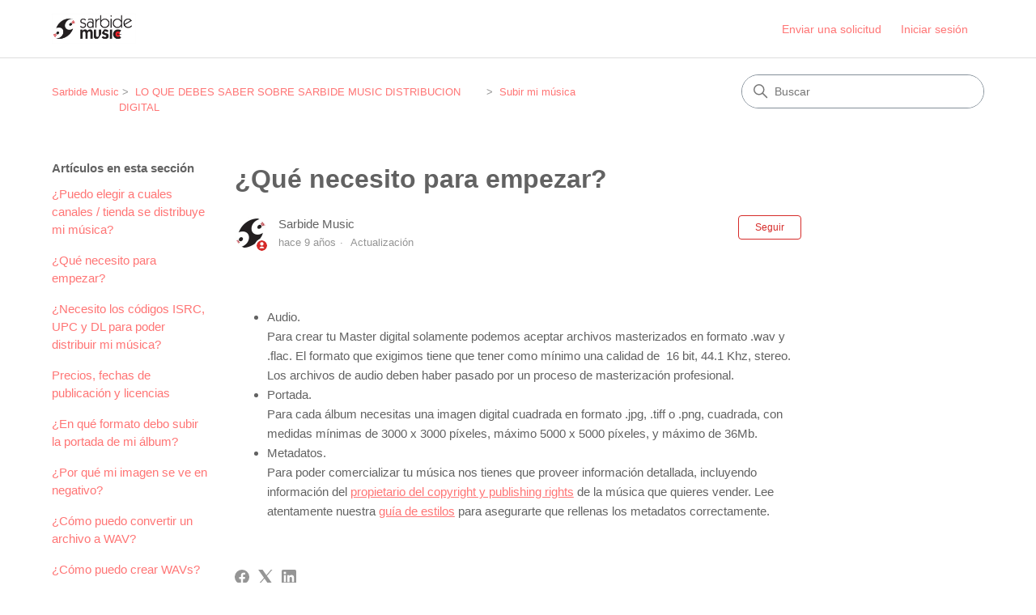

--- FILE ---
content_type: text/html; charset=utf-8
request_url: https://sarbidemusic.zendesk.com/hc/es/articles/115001881385--Qu%C3%A9-necesito-para-empezar
body_size: 8132
content:
<!DOCTYPE html>
<html dir="ltr" lang="es">
<head>
  <meta charset="utf-8" />
  <!-- v26880 -->


  <title>¿Qué necesito para empezar?  &ndash; Sarbide Music</title>

  

  <meta name="description" content="Audio.  Para crear tu Master digital solamente podemos aceptar archivos masterizados en formato .wav y .flac. El formato que exigimos..." /><meta property="og:image" content="https://sarbidemusic.zendesk.com/hc/theming_assets/01HZKX0ERC3SM6SMT70YPQ0849" />
<meta property="og:type" content="website" />
<meta property="og:site_name" content="Sarbide Music" />
<meta property="og:title" content="¿Qué necesito para empezar?" />
<meta property="og:description" content="Audio.  Para crear tu Master digital solamente podemos aceptar archivos masterizados en formato .wav y .flac. El formato que exigimos tiene que tener como mínimo una calidad de  16 bit, 44.1 Khz, s..." />
<meta property="og:url" content="https://sarbidemusic.zendesk.com/hc/es/articles/115001881385--Qu%C3%A9-necesito-para-empezar" />
<link rel="canonical" href="https://sarbidemusic.zendesk.com/hc/es/articles/115001881385--Qu%C3%A9-necesito-para-empezar">
<link rel="alternate" hreflang="es" href="https://sarbidemusic.zendesk.com/hc/es/articles/115001881385--Qu%C3%A9-necesito-para-empezar">
<link rel="alternate" hreflang="x-default" href="https://sarbidemusic.zendesk.com/hc/es/articles/115001881385--Qu%C3%A9-necesito-para-empezar">

  <link rel="stylesheet" href="//static.zdassets.com/hc/assets/application-f34d73e002337ab267a13449ad9d7955.css" media="all" id="stylesheet" />
  <link rel="stylesheet" type="text/css" href="/hc/theming_assets/1592482/2715965/style.css?digest=32392956547858">

  <link rel="icon" type="image/x-icon" href="/hc/theming_assets/01HZKX0EWK5TD45KE3Z49YTK7T">

    

  <meta content="width=device-width, initial-scale=1.0" name="viewport" />
<!-- Make the translated search clear button label available for use in JS -->
<!-- See buildClearSearchButton() in script.js -->
<script type="text/javascript">window.searchClearButtonLabelLocalized = "Borrar búsqueda";</script>
<script type="text/javascript">
  // Load ES module polyfill only for browsers that don't support ES modules
  if (!(HTMLScriptElement.supports && HTMLScriptElement.supports('importmap'))) {
    document.write('<script async src="/hc/theming_assets/01J4PEEEPH8VZG6JXAAFHSN22V"><\/script>');
  }
</script>
<script type="importmap">
{
  "imports": {
    "new-request-form": "/hc/theming_assets/01KEERTGP5TBDHG1EV1CTQMBEG",
    "flash-notifications": "/hc/theming_assets/01KEERTGJ0MK54G4NWFEHGRKA2",
    "service-catalog": "/hc/theming_assets/01KEERTGQDHZ7R7B3XEQECVERZ",
    "approval-requests": "/hc/theming_assets/01KEERTGMP1XVW9TA0S4WHCV5R",
    "approval-requests-translations": "/hc/theming_assets/01K227YK2A235HQVYWVS7W8W5W",
    "new-request-form-translations": "/hc/theming_assets/01K227YKF10RNZJT06M3SHCYJP",
    "service-catalog-translations": "/hc/theming_assets/01K227YJZ2EBSPF59RTPEQQMV8",
    "shared": "/hc/theming_assets/01KEERTGPS800JEZWZQS5D06ZA",
    "ticket-fields": "/hc/theming_assets/01KEERTGPCWV0GH0JEMQKSR95N",
    "wysiwyg": "/hc/theming_assets/01KEERTGQF09XKBS3F63JYSTT6"
  }
}
</script>
<script type="module">
  import { renderFlashNotifications } from "flash-notifications";

  const settings = {"brand_color":"#d62b29","brand_text_color":"#ffffff","text_color":"#626262","link_color":"#ff7575","hover_link_color":"#0F3554","visited_link_color":"#4B61C3","background_color":"#ffffff","heading_font":"Helvetica, Arial, sans-serif","text_font":"Helvetica, Arial, sans-serif","logo":"/hc/theming_assets/01HZKX0ERC3SM6SMT70YPQ0849","show_brand_name":false,"favicon":"/hc/theming_assets/01HZKX0EWK5TD45KE3Z49YTK7T","homepage_background_image":"/hc/theming_assets/01HZKX0G61KJ1BXDTTY2JRSXKQ","community_background_image":"/hc/theming_assets/01HZKX0HKQZ16HVTBQ6MEWFSYW","community_image":"/hc/theming_assets/01HZKX0HZQA221VY6KKF08B057","instant_search":true,"scoped_kb_search":true,"scoped_community_search":true,"show_recent_activity":true,"show_articles_in_section":true,"show_article_author":true,"show_article_comments":true,"show_follow_article":true,"show_recently_viewed_articles":true,"show_related_articles":true,"show_article_sharing":true,"show_follow_section":true,"show_follow_post":true,"show_post_sharing":true,"show_follow_topic":true,"request_list_beta":false};
  const baseLocale = "es";

  renderFlashNotifications(settings, baseLocale);
</script>

  
</head>
<body class="">
  
  
  

  <a class="skip-navigation" tabindex="1" href="#main-content">Saltar al contenido principal</a>

<header class="header">
  <div class="logo">
    <a title="Inicio" href="/hc/es">
      <img src="/hc/theming_assets/01HZKX0ERC3SM6SMT70YPQ0849" alt="Página principal del Centro de ayuda de Sarbide Music" />
      
    </a>
  </div>

  <div class="nav-wrapper-desktop">
    <nav class="user-nav" id="user-nav" aria-label="Navegación del usuario">
      <ul class="user-nav-list">
        <li></li>
        <li></li>
        <li><a class="submit-a-request" href="/hc/es/requests/new">Enviar una solicitud</a></li>
        
          <li>
            <a class="sign-in" rel="nofollow" data-auth-action="signin" title="Abre un cuadro de diálogo" role="button" href="/hc/es/signin?return_to=https%3A%2F%2Fsarbidemusic.zendesk.com%2Fhc%2Fes%2Farticles%2F115001881385--Qu%25C3%25A9-necesito-para-empezar">
              Iniciar sesión
            </a>
          </li>
        
      </ul>
    </nav>
    
  </div>

  <div class="nav-wrapper-mobile">
    <button class="menu-button-mobile" aria-controls="user-nav-mobile" aria-expanded="false" aria-label="Abrir/cerrar menú de navegación">
      
      <svg xmlns="http://www.w3.org/2000/svg" width="16" height="16" focusable="false" viewBox="0 0 16 16" class="icon-menu">
        <path fill="none" stroke="currentColor" stroke-linecap="round" d="M1.5 3.5h13m-13 4h13m-13 4h13"/>
      </svg>
    </button>
    <nav class="menu-list-mobile" id="user-nav-mobile" aria-expanded="false">
      <ul class="menu-list-mobile-items">
        
          <li class="item">
            <a rel="nofollow" data-auth-action="signin" title="Abre un cuadro de diálogo" role="button" href="/hc/es/signin?return_to=https%3A%2F%2Fsarbidemusic.zendesk.com%2Fhc%2Fes%2Farticles%2F115001881385--Qu%25C3%25A9-necesito-para-empezar">
              Iniciar sesión
            </a>
          </li>
          <li class="nav-divider"></li>
        
        <li class="item"></li>
        <li class="item"><a class="submit-a-request" href="/hc/es/requests/new">Enviar una solicitud</a></li>
        <li class="item"></li>
        <li class="nav-divider"></li>
        
      </ul>
    </nav>
  </div>

</header>


  <main role="main">
    <div class="container-divider"></div>
<div class="container">
  <div class="sub-nav">
    <nav aria-label="Ubicación actual">
  <ol class="breadcrumbs">
    
      <li>
        
          <a href="/hc/es">Sarbide Music</a>
        
      </li>
    
      <li>
        
          <a href="/hc/es/categories/115000359445-LO-QUE-DEBES-SABER-SOBRE-SARBIDE-MUSIC-DISTRIBUCION-DIGITAL">LO QUE DEBES SABER SOBRE SARBIDE MUSIC DISTRIBUCION DIGITAL</a>
        
      </li>
    
      <li>
        
          <a href="/hc/es/sections/115000617965-Subir-mi-m%C3%BAsica">Subir mi música</a>
        
      </li>
    
  </ol>
</nav>

    <div class="search-container">
      <svg xmlns="http://www.w3.org/2000/svg" width="12" height="12" focusable="false" viewBox="0 0 12 12" class="search-icon" aria-hidden="true">
        <circle cx="4.5" cy="4.5" r="4" fill="none" stroke="currentColor"/>
        <path stroke="currentColor" stroke-linecap="round" d="M11 11L7.5 7.5"/>
      </svg>
      <form role="search" class="search" data-search="" action="/hc/es/search" accept-charset="UTF-8" method="get"><input type="hidden" name="utf8" value="&#x2713;" autocomplete="off" /><input type="hidden" name="category" id="category" value="115000359445" autocomplete="off" />
<input type="search" name="query" id="query" placeholder="Buscar" aria-label="Buscar" /></form>
    </div>
  </div>

  <div class="article-container" id="article-container">
    <aside class="article-sidebar" aria-labelledby="section-articles-title">
      
        <div class="collapsible-sidebar">
          <button type="button" class="collapsible-sidebar-toggle" aria-labelledby="section-articles-title" aria-expanded="false">
            <svg xmlns="http://www.w3.org/2000/svg" width="20" height="20" focusable="false" viewBox="0 0 12 12" aria-hidden="true" class="collapsible-sidebar-toggle-icon chevron-icon">
              <path fill="none" stroke="currentColor" stroke-linecap="round" d="M3 4.5l2.6 2.6c.2.2.5.2.7 0L9 4.5"/>
            </svg>
            <svg xmlns="http://www.w3.org/2000/svg" width="20" height="20" focusable="false" viewBox="0 0 12 12" aria-hidden="true" class="collapsible-sidebar-toggle-icon x-icon">
              <path stroke="currentColor" stroke-linecap="round" d="M3 9l6-6m0 6L3 3"/>
            </svg>
          </button>
          <span id="section-articles-title" class="collapsible-sidebar-title sidenav-title">
            Artículos en esta sección
          </span>
          <div class="collapsible-sidebar-body">
            <ul>
              
                <li>
                  <a href="/hc/es/articles/115001884065--Puedo-elegir-a-cuales-canales-tienda-se-distribuye-mi-m%C3%BAsica" 
                     class="sidenav-item "
                     >
                       ¿Puedo elegir a cuales canales / tienda se distribuye mi música?
                  </a>
                </li>
              
                <li>
                  <a href="/hc/es/articles/115001881385--Qu%C3%A9-necesito-para-empezar" 
                     class="sidenav-item current-article"
                     aria-current="page">
                       ¿Qué necesito para empezar? 
                  </a>
                </li>
              
                <li>
                  <a href="/hc/es/articles/115001848689--Necesito-los-c%C3%B3digos-ISRC-UPC-y-DL-para-poder-distribuir-mi-m%C3%BAsica" 
                     class="sidenav-item "
                     >
                       ¿Necesito los códigos ISRC, UPC y DL para poder distribuir mi música? 
                  </a>
                </li>
              
                <li>
                  <a href="/hc/es/articles/115001881525-Precios-fechas-de-publicaci%C3%B3n-y-licencias" 
                     class="sidenav-item "
                     >
                       Precios, fechas de publicación y licencias
                  </a>
                </li>
              
                <li>
                  <a href="/hc/es/articles/115001881845--En-qu%C3%A9-formato-debo-subir-la-portada-de-mi-%C3%A1lbum" 
                     class="sidenav-item "
                     >
                       ¿En qué formato debo subir la portada de mi álbum? 
                  </a>
                </li>
              
                <li>
                  <a href="/hc/es/articles/115001882105--Por-qu%C3%A9-mi-imagen-se-ve-en-negativo" 
                     class="sidenav-item "
                     >
                       ¿Por qué mi imagen se ve en negativo? 
                  </a>
                </li>
              
                <li>
                  <a href="/hc/es/articles/115001882525--C%C3%B3mo-puedo-convertir-un-archivo-a-WAV" 
                     class="sidenav-item "
                     >
                       ¿Cómo puedo convertir un archivo a WAV? 
                  </a>
                </li>
              
                <li>
                  <a href="/hc/es/articles/115001849729--C%C3%B3mo-puedo-crear-WAVs" 
                     class="sidenav-item "
                     >
                       ¿Cómo puedo crear WAVs?
                  </a>
                </li>
              
                <li>
                  <a href="/hc/es/articles/115001882645--Tienes-problemas-subiendo-tus-canciones-con-un-PC" 
                     class="sidenav-item "
                     >
                       ¿Tienes problemas subiendo tus canciones con un PC? 
                  </a>
                </li>
              
                <li>
                  <a href="/hc/es/articles/115001849889-Requisitos-de-archivos-de-audio" 
                     class="sidenav-item "
                     >
                       Requisitos de archivos de audio
                  </a>
                </li>
              
            </ul>
            
              <a href="/hc/es/sections/115000617965-Subir-mi-m%C3%BAsica" class="article-sidebar-item">Más información</a>
            
          </div>
        </div>
      
    </aside>

    <article id="main-content" class="article">
      <header class="article-header">
        <h1 title="¿Qué necesito para empezar? " class="article-title">
          ¿Qué necesito para empezar? 
          
        </h1>

        <div class="article-author">
          
            <div class="avatar article-avatar">
              
                <svg xmlns="http://www.w3.org/2000/svg" width="12" height="12" focusable="false" aria-hidden="true" viewBox="0 0 12 12" class="icon-agent" aria-label="Usuario (Sarbide Music) es un integrante del equipo">
                  <path fill="currentColor" d="M6 0C2.7 0 0 2.7 0 6s2.7 6 6 6 6-2.7 6-6-2.7-6-6-6zm0 2c1.1 0 2 .9 2 2s-.9 2-2 2-2-.9-2-2 .9-2 2-2zm2.3 7H3.7c-.3 0-.4-.3-.3-.5C3.9 7.6 4.9 7 6 7s2.1.6 2.6 1.5c.1.2 0 .5-.3.5z"/>
                </svg>
              
              <img src="https://sarbidemusic.zendesk.com/system/photos/135817089/profile_image_9602703685_1592482.jpg" alt="" class="user-avatar"/>
            </div>
          
          <div class="article-meta">
            
              
                Sarbide Music
              
            

            <div class="meta-group">
              
                <span class="meta-data"><time datetime="2017-03-13T10:45:48Z" title="2017-03-13T10:45:48Z" data-datetime="relative">13 de marzo de 2017 10:45</time></span>
                <span class="meta-data">Actualización</span>
              
            </div>
          </div>
        </div>

        
          <div class="article-subscribe"><div data-helper="subscribe" data-json="{&quot;item&quot;:&quot;article&quot;,&quot;url&quot;:&quot;/hc/es/articles/115001881385--Qu%C3%A9-necesito-para-empezar/subscription.json&quot;,&quot;follow_label&quot;:&quot;Seguir&quot;,&quot;unfollow_label&quot;:&quot;Dejar de seguir&quot;,&quot;following_label&quot;:&quot;Siguiendo&quot;,&quot;can_subscribe&quot;:true,&quot;is_subscribed&quot;:false}"></div></div>
        
      </header>

      <section class="article-info">
        <div class="article-content">
          <div class="article-body"><ul>
<li>Audio. <br> Para crear tu Master digital solamente podemos aceptar archivos masterizados en formato .wav y .flac. El formato que exigimos tiene que tener como mínimo una calidad de&nbsp; 16 bit, 44.1 Khz, stereo. Los archivos de audio deben haber pasado por un proceso de masterización profesional.</li>
<li>Portada. <br> Para cada álbum necesitas una imagen digital cuadrada en formato .jpg, .tiff o .png, cuadrada, con medidas mínimas de 3000 x 3000 píxeles, máximo 5000 x 5000 píxeles, y máximo de&nbsp;36Mb.</li>
<li>Metadatos. <br> Para poder comercializar tu música nos tienes que proveer información detallada, incluyendo información del <a href="/hc/es/articles/115001881525">propietario del copyright y publishing rights</a> de la música que quieres vender. Lee atentamente nuestra <a href="http://distribuciondigitalmusic.sarbide.com/about/guia_de_estilos">guía de estilos</a> para asegurarte que rellenas los metadatos correctamente.</li>
</ul></div>

          

          
        </div>
      </section>

      <footer>
        <div class="article-footer">
          
            <div class="article-share">
  <ul class="share">
    <li>
      <a href="https://www.facebook.com/share.php?title=%C2%BFQu%C3%A9+necesito+para+empezar%3F+&u=https%3A%2F%2Fsarbidemusic.zendesk.com%2Fhc%2Fes%2Farticles%2F115001881385--Qu%25C3%25A9-necesito-para-empezar" class="share-facebook" aria-label="Facebook">
        <svg xmlns="http://www.w3.org/2000/svg" width="12" height="12" focusable="false" viewBox="0 0 12 12" aria-label="Compartir esta página en Facebook">
          <path fill="currentColor" d="M6 0a6 6 0 01.813 11.945V7.63h1.552l.244-1.585H6.812v-.867c0-.658.214-1.242.827-1.242h.985V2.55c-.173-.024-.538-.075-1.23-.075-1.444 0-2.29.767-2.29 2.513v1.055H3.618v1.585h1.484v4.304A6.001 6.001 0 016 0z"/>
        </svg>
      </a>
    </li>
    <li>
      <a href="https://twitter.com/share?lang=es&text=%C2%BFQu%C3%A9+necesito+para+empezar%3F+&url=https%3A%2F%2Fsarbidemusic.zendesk.com%2Fhc%2Fes%2Farticles%2F115001881385--Qu%25C3%25A9-necesito-para-empezar" class="share-twitter" aria-label="X Corp">
        <svg xmlns="http://www.w3.org/2000/svg" width="12" height="12" focusable="false" viewBox="0 0 12 12" aria-label="Compartir esta página en X Corp">
          <path fill="currentColor" d="M.0763914 0 3.60864 0 6.75369 4.49755 10.5303 0 11.6586 0 7.18498 5.11431 12 12 8.46775 12 5.18346 7.30333 1.12825 12 0 12 4.7531 6.6879z"/>
        </svg>
      </a>
    </li>
    <li>
      <a href="https://www.linkedin.com/shareArticle?mini=true&source=Sarbide+Music+Centro+de+Soporte&title=%C2%BFQu%C3%A9+necesito+para+empezar%3F+&url=https%3A%2F%2Fsarbidemusic.zendesk.com%2Fhc%2Fes%2Farticles%2F115001881385--Qu%25C3%25A9-necesito-para-empezar" class="share-linkedin" aria-label="LinkedIn">
        <svg xmlns="http://www.w3.org/2000/svg" width="12" height="12" focusable="false" viewBox="0 0 12 12" aria-label="Compartir esta página en LinkedIn">
          <path fill="currentColor" d="M10.8 0A1.2 1.2 0 0112 1.2v9.6a1.2 1.2 0 01-1.2 1.2H1.2A1.2 1.2 0 010 10.8V1.2A1.2 1.2 0 011.2 0h9.6zM8.09 4.356a1.87 1.87 0 00-1.598.792l-.085.133h-.024v-.783H4.676v5.727h1.778V7.392c0-.747.142-1.47 1.068-1.47.913 0 .925.854.925 1.518v2.785h1.778V7.084l-.005-.325c-.05-1.38-.456-2.403-2.13-2.403zm-4.531.142h-1.78v5.727h1.78V4.498zm-.89-2.846a1.032 1.032 0 100 2.064 1.032 1.032 0 000-2.064z"/>
        </svg>
      </a>
    </li>
  </ul>

</div>
          
          
            
          
        </div>
        
          <div class="article-votes">
            <h2 class="article-votes-question" id="article-votes-label">¿Fue útil este artículo?</h2>
            <div class="article-votes-controls" role="group" aria-labelledby="article-votes-label">
              <button type="button" class="button article-vote article-vote-up" data-auth-action="signin" aria-label="Este artículo fue útil" aria-pressed="false">Sí</button>
              <button type="button" class="button article-vote article-vote-down" data-auth-action="signin" aria-label="Este artículo no fue útil" aria-pressed="false">No</button>
            </div>
            <small class="article-votes-count">
              <span class="article-vote-label">Usuarios a los que les pareció útil: 1 de 1</span>
            </small>
          </div>
        

        <div class="article-more-questions">
          ¿Tiene más preguntas? <a href="/hc/es/requests/new">Enviar una solicitud</a>
        </div>
        <div class="article-return-to-top">
          <a href="#article-container">
            Regresar al inicio
            <svg xmlns="http://www.w3.org/2000/svg" class="article-return-to-top-icon" width="20" height="20" focusable="false" viewBox="0 0 12 12" aria-hidden="true">
              <path fill="none" stroke="currentColor" stroke-linecap="round" d="M3 4.5l2.6 2.6c.2.2.5.2.7 0L9 4.5"/>
            </svg>
          </a>
        </div>
      </footer>

      <div class="article-relatives">
        
          <div data-recent-articles></div>
        
        
          
  <section class="related-articles">
    
      <h2 class="related-articles-title">Artículos relacionados</h2>
    
    <ul>
      
        <li>
          <a href="/hc/es/related/click?data=[base64]" rel="nofollow">Precios, fechas de publicación y licencias</a>
        </li>
      
        <li>
          <a href="/hc/es/related/click?data=[base64]%3D%3D--4cf468c923fcd90496869362711a74b552735cca" rel="nofollow">¿Necesito los códigos ISRC, UPC y DL para poder distribuir mi música? </a>
        </li>
      
        <li>
          <a href="/hc/es/related/click?data=[base64]%3D%3D--4dacd453ac811f7b40c5e275afd3dc37d63507b7" rel="nofollow">¿Se garantiza la publicación de mi álbum en las tiendas? </a>
        </li>
      
        <li>
          <a href="/hc/es/related/click?data=BAh7CjobZGVzdGluYXRpb25fYXJ0aWNsZV9pZGwrCGjQ%[base64]%3D%3D--70b8aa778d65189871e7039f70f98cdc00d07acd" rel="nofollow">Guía de Estilos de Contenido de Sarbide Music</a>
        </li>
      
        <li>
          <a href="/hc/es/related/click?data=[base64]%3D--2d932c490fc16fe8a93bfd26f92252f05f628421" rel="nofollow">¿Puedo elegir a cuales canales / tienda se distribuye mi música?</a>
        </li>
      
    </ul>
  </section>


        
      </div>
      
        <div class="article-comments" id="article-comments">
          <section class="comments">
            <header class="comment-overview">
              <h2 class="comment-heading">
                Comentarios
              </h2>
              <p class="comment-callout">0 comentarios</p>
              
            </header>

            <ul id="comments" class="comment-list">
              
            </ul>

            

            

            <p class="comment-callout"><a data-auth-action="signin" rel="nofollow" href="https://sarbidemusic.zendesk.com/access?brand_id=2715965&amp;return_to=https%3A%2F%2Fsarbidemusic.zendesk.com%2Fhc%2Fes%2Farticles%2F115001881385--Qu%25C3%25A9-necesito-para-empezar">Inicie sesión</a> para dejar un comentario.</p>
          </section>
        </div>
      
    </article>
  </div>
</div>

  </main>

  <footer class="footer">
  <div class="footer-inner">
    <a title="Inicio" href="/hc/es">Sarbide Music</a>

    <div class="footer-language-selector">
      
    </div>
  </div>
</footer>


    <div class="powered-by-zendesk">
  <svg xmlns="http://www.w3.org/2000/svg" width="26" height="26" focusable="false" viewBox="0 0 26 26">
    <path d="M12 8.2v14.5H0zM12 3c0 3.3-2.7 6-6 6S0 6.3 0 3h12zm2 19.7c0-3.3 2.7-6 6-6s6 2.7 6 6H14zm0-5.2V3h12z"/>
  </svg>

  <a href="https://www.zendesk.es/service/help-center/?utm_source=helpcenter&utm_medium=poweredbyzendesk&utm_campaign=text&utm_content=Sarbide+Music+Centro+de+Soporte" target="_blank" rel="nofollow">Tecnología de Zendesk</a>
</div>


  <!-- / -->

  
  <script src="//static.zdassets.com/hc/assets/es.6ce7621e497651b82cdd.js"></script>
  

  <script type="text/javascript">
  /*

    Greetings sourcecode lurker!

    This is for internal Zendesk and legacy usage,
    we don't support or guarantee any of these values
    so please don't build stuff on top of them.

  */

  HelpCenter = {};
  HelpCenter.account = {"subdomain":"sarbidemusic","environment":"production","name":"Sarbide Music Centro de Soporte"};
  HelpCenter.user = {"identifier":"da39a3ee5e6b4b0d3255bfef95601890afd80709","email":null,"name":"","role":"anonymous","avatar_url":"https://assets.zendesk.com/hc/assets/default_avatar.png","is_admin":false,"organizations":[],"groups":[]};
  HelpCenter.internal = {"asset_url":"//static.zdassets.com/hc/assets/","web_widget_asset_composer_url":"https://static.zdassets.com/ekr/snippet.js","current_session":{"locale":"es","csrf_token":null,"shared_csrf_token":null},"usage_tracking":{"event":"article_viewed","data":"[base64]","url":"https://sarbidemusic.zendesk.com/hc/activity"},"current_record_id":"115001881385","current_record_url":"/hc/es/articles/115001881385--Qu%C3%A9-necesito-para-empezar","current_record_title":"¿Qué necesito para empezar? ","current_text_direction":"ltr","current_brand_id":2715965,"current_brand_name":"Sarbide Music Centro de Soporte","current_brand_url":"https://sarbidemusic.zendesk.com","current_brand_active":true,"current_path":"/hc/es/articles/115001881385--Qu%C3%A9-necesito-para-empezar","show_autocomplete_breadcrumbs":true,"user_info_changing_enabled":false,"has_user_profiles_enabled":false,"has_end_user_attachments":true,"user_aliases_enabled":false,"has_anonymous_kb_voting":false,"has_multi_language_help_center":false,"show_at_mentions":false,"embeddables_config":{"embeddables_web_widget":false,"embeddables_help_center_auth_enabled":false,"embeddables_connect_ipms":false},"answer_bot_subdomain":"static","gather_plan_state":"not_started","has_article_verification":false,"has_gather":false,"has_ckeditor":true,"has_community_enabled":false,"has_community_badges":false,"has_community_post_content_tagging":false,"has_gather_content_tags":false,"has_guide_content_tags":false,"has_user_segments":false,"has_answer_bot_web_form_enabled":false,"has_garden_modals":false,"theming_cookie_key":"hc-da39a3ee5e6b4b0d3255bfef95601890afd80709-2-preview","is_preview":false,"has_search_settings_in_plan":true,"theming_api_version":4,"theming_settings":{"brand_color":"#d62b29","brand_text_color":"#ffffff","text_color":"#626262","link_color":"#ff7575","hover_link_color":"#0F3554","visited_link_color":"#4B61C3","background_color":"#ffffff","heading_font":"Helvetica, Arial, sans-serif","text_font":"Helvetica, Arial, sans-serif","logo":"/hc/theming_assets/01HZKX0ERC3SM6SMT70YPQ0849","show_brand_name":false,"favicon":"/hc/theming_assets/01HZKX0EWK5TD45KE3Z49YTK7T","homepage_background_image":"/hc/theming_assets/01HZKX0G61KJ1BXDTTY2JRSXKQ","community_background_image":"/hc/theming_assets/01HZKX0HKQZ16HVTBQ6MEWFSYW","community_image":"/hc/theming_assets/01HZKX0HZQA221VY6KKF08B057","instant_search":true,"scoped_kb_search":true,"scoped_community_search":true,"show_recent_activity":true,"show_articles_in_section":true,"show_article_author":true,"show_article_comments":true,"show_follow_article":true,"show_recently_viewed_articles":true,"show_related_articles":true,"show_article_sharing":true,"show_follow_section":true,"show_follow_post":true,"show_post_sharing":true,"show_follow_topic":true,"request_list_beta":false},"has_pci_credit_card_custom_field":false,"help_center_restricted":false,"is_assuming_someone_else":false,"flash_messages":[],"user_photo_editing_enabled":true,"user_preferred_locale":"es","base_locale":"es","login_url":"https://sarbidemusic.zendesk.com/access?brand_id=2715965\u0026return_to=https%3A%2F%2Fsarbidemusic.zendesk.com%2Fhc%2Fes%2Farticles%2F115001881385--Qu%25C3%25A9-necesito-para-empezar","has_alternate_templates":false,"has_custom_statuses_enabled":true,"has_hc_generative_answers_setting_enabled":true,"has_generative_search_with_zgpt_enabled":false,"has_suggested_initial_questions_enabled":false,"has_guide_service_catalog":false,"has_service_catalog_search_poc":false,"has_service_catalog_itam":false,"has_csat_reverse_2_scale_in_mobile":false,"has_knowledge_navigation":false,"has_unified_navigation":false,"has_unified_navigation_eap_access":true,"has_csat_bet365_branding":false,"version":"v26880","dev_mode":false};
</script>

  
  
  <script src="//static.zdassets.com/hc/assets/hc_enduser-9d4172d9b2efbb6d87e4b5da3258eefa.js"></script>
  <script type="text/javascript" src="/hc/theming_assets/1592482/2715965/script.js?digest=32392956547858"></script>
  
</body>
</html>